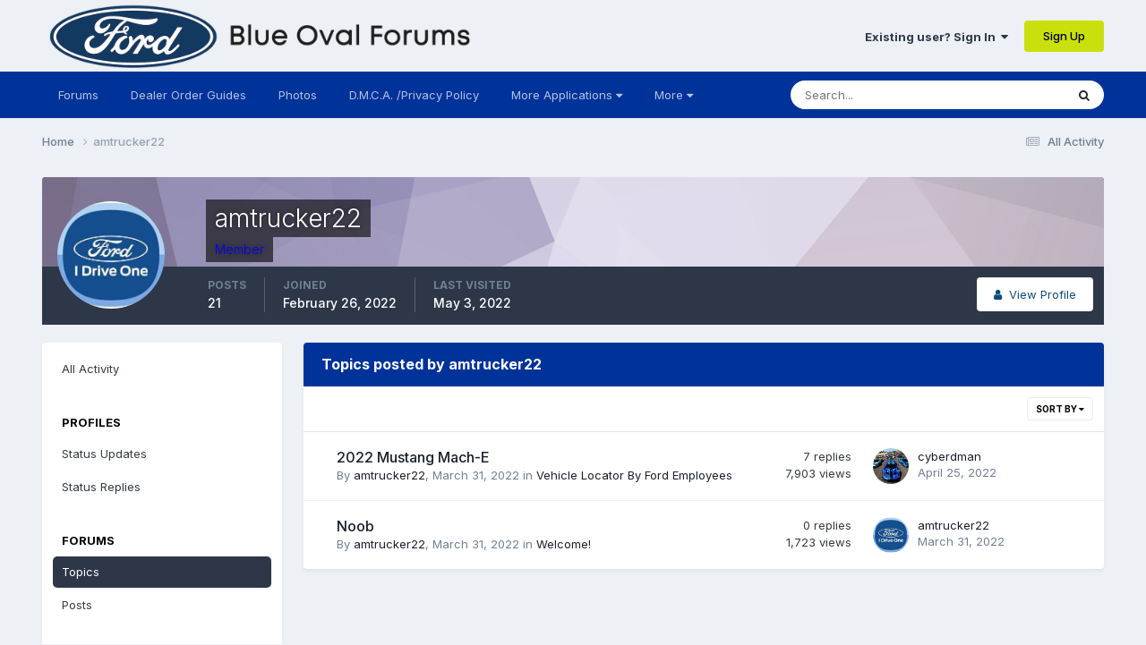

--- FILE ---
content_type: text/html;charset=UTF-8
request_url: https://blueovalforums.com/forums/index.php?/profile/68698-amtrucker22/content/&type=forums_topic&change_section=1
body_size: 9121
content:
<!DOCTYPE html>
<html lang="en-US" dir="ltr">
	<head>
		<meta charset="utf-8">
        
		<title>amtrucker22's Content - Blue Oval Forums</title>
		
			<script type="text/javascript">

  var _gaq = _gaq || [];
  _gaq.push(['_setAccount', 'UA-37324358-1']);
  _gaq.push(['_trackPageview']);

  (function() {
    var ga = document.createElement('script'); ga.type = 'text/javascript'; ga.async = true;
    ga.src = ('https:' == document.location.protocol ? 'https://ssl' : 'http://www') + '.google-analytics.com/ga.js';
    var s = document.getElementsByTagName('script')[0]; s.parentNode.insertBefore(ga, s);
  })();

</script>
		
		
		
		

	<meta name="viewport" content="width=device-width, initial-scale=1">


	
	


	<meta name="twitter:card" content="summary" />



	
		
			
				<meta property="og:site_name" content="Blue Oval Forums">
			
		
	

	
		
			
				<meta property="og:locale" content="en_US">
			
		
	


	
		<link rel="canonical" href="https://blueovalforums.com/forums/index.php?/profile/68698-amtrucker22/content/&amp;type=forums_topic" />
	





<link rel="manifest" href="https://blueovalforums.com/forums/index.php?/manifest.webmanifest/">
<meta name="msapplication-config" content="https://blueovalforums.com/forums/index.php?/browserconfig.xml/">
<meta name="msapplication-starturl" content="/">
<meta name="application-name" content="Blue Oval Forums">
<meta name="apple-mobile-web-app-title" content="Blue Oval Forums">

	<meta name="theme-color" content="#edf0f4">










<link rel="preload" href="//blueovalforums.com/forums/applications/core/interface/font/fontawesome-webfont.woff2?v=4.7.0" as="font" crossorigin="anonymous">
		


	<link rel="preconnect" href="https://fonts.googleapis.com">
	<link rel="preconnect" href="https://fonts.gstatic.com" crossorigin>
	
		<link href="https://fonts.googleapis.com/css2?family=Inter:wght@300;400;500;600;700&display=swap" rel="stylesheet">
	



	<link rel='stylesheet' href='https://blueovalforums.com/forums/uploads/css_built_1/341e4a57816af3ba440d891ca87450ff_framework.css?v=8d1c08d5fd1767887943' media='all'>

	<link rel='stylesheet' href='https://blueovalforums.com/forums/uploads/css_built_1/05e81b71abe4f22d6eb8d1a929494829_responsive.css?v=8d1c08d5fd1767887943' media='all'>

	<link rel='stylesheet' href='https://blueovalforums.com/forums/uploads/css_built_1/90eb5adf50a8c640f633d47fd7eb1778_core.css?v=8d1c08d5fd1767887943' media='all'>

	<link rel='stylesheet' href='https://blueovalforums.com/forums/uploads/css_built_1/5a0da001ccc2200dc5625c3f3934497d_core_responsive.css?v=8d1c08d5fd1767887943' media='all'>

	<link rel='stylesheet' href='https://blueovalforums.com/forums/uploads/css_built_1/ffdbd8340d5c38a97b780eeb2549bc3f_profiles.css?v=8d1c08d5fd1767887943' media='all'>

	<link rel='stylesheet' href='https://blueovalforums.com/forums/uploads/css_built_1/f2ef08fd7eaff94a9763df0d2e2aaa1f_streams.css?v=8d1c08d5fd1767887943' media='all'>

	<link rel='stylesheet' href='https://blueovalforums.com/forums/uploads/css_built_1/9be4fe0d9dd3ee2160f368f53374cd3f_leaderboard.css?v=8d1c08d5fd1767887943' media='all'>

	<link rel='stylesheet' href='https://blueovalforums.com/forums/uploads/css_built_1/125515e1b6f230e3adf3a20c594b0cea_profiles_responsive.css?v=8d1c08d5fd1767887943' media='all'>

	<link rel='stylesheet' href='https://blueovalforums.com/forums/uploads/css_built_1/85f08a814a02aa8260eec3eab0e3ca47_profile.css?v=8d1c08d5fd1767887943' media='all'>

	<link rel='stylesheet' href='https://blueovalforums.com/forums/uploads/css_built_1/62e269ced0fdab7e30e026f1d30ae516_forums.css?v=8d1c08d5fd1767887943' media='all'>

	<link rel='stylesheet' href='https://blueovalforums.com/forums/uploads/css_built_1/76e62c573090645fb99a15a363d8620e_forums_responsive.css?v=8d1c08d5fd1767887943' media='all'>





<link rel='stylesheet' href='https://blueovalforums.com/forums/uploads/css_built_1/258adbb6e4f3e83cd3b355f84e3fa002_custom.css?v=8d1c08d5fd1767887943' media='all'>




		
		

	
	<link rel='shortcut icon' href='https://blueovalforums.com/forums/uploads/monthly_2024_03/favicon.ico' type="image/x-icon">

	</head>
	<body class="ipsApp ipsApp_front ipsJS_none ipsClearfix" data-controller="core.front.core.app"  data-message=""  data-pageapp="core" data-pagelocation="front" data-pagemodule="members" data-pagecontroller="profile" data-pageid="68698"   >
		
        

        

		<a href="#ipsLayout_mainArea" class="ipsHide" title="Go to main content on this page" accesskey="m">Jump to content</a>
		





		<div id="ipsLayout_header" class="ipsClearfix">
			<header>
				<div class="ipsLayout_container">
					


<a href='https://blueovalforums.com/forums/' id='elLogo' accesskey='1'><img src="https://blueovalforums.com/forums/uploads/monthly_2026_01/HeaderLogoBOF200PX.png.0387e3d9fe53a0fb0168cbfd580cc976.png" alt='Blue Oval Forums'></a>

					
						

	<ul id="elUserNav" class="ipsList_inline cSignedOut ipsResponsive_showDesktop">
		
        
		
        
        
            
            
	


	<li class='cUserNav_icon ipsHide' id='elCart_container'></li>
	<li class='elUserNav_sep ipsHide' id='elCart_sep'></li>

<li id="elSignInLink">
                <a href="https://blueovalforums.com/forums/index.php?/login/" data-ipsmenu-closeonclick="false" data-ipsmenu id="elUserSignIn">
                    Existing user? Sign In  <i class="fa fa-caret-down"></i>
                </a>
                
<div id='elUserSignIn_menu' class='ipsMenu ipsMenu_auto ipsHide'>
	<form accept-charset='utf-8' method='post' action='https://blueovalforums.com/forums/index.php?/login/'>
		<input type="hidden" name="csrfKey" value="d459a660644425e2faa18e7426debd0e">
		<input type="hidden" name="ref" value="aHR0cHM6Ly9ibHVlb3ZhbGZvcnVtcy5jb20vZm9ydW1zL2luZGV4LnBocD8vcHJvZmlsZS82ODY5OC1hbXRydWNrZXIyMi9jb250ZW50LyZ0eXBlPWZvcnVtc190b3BpYyZjaGFuZ2Vfc2VjdGlvbj0x">
		<div data-role="loginForm">
			
			
			
				
<div class="ipsPad ipsForm ipsForm_vertical">
	<h4 class="ipsType_sectionHead">Sign In</h4>
	<br><br>
	<ul class='ipsList_reset'>
		<li class="ipsFieldRow ipsFieldRow_noLabel ipsFieldRow_fullWidth">
			
			
				<input type="text" placeholder="Display Name" name="auth" autocomplete="username">
			
		</li>
		<li class="ipsFieldRow ipsFieldRow_noLabel ipsFieldRow_fullWidth">
			<input type="password" placeholder="Password" name="password" autocomplete="current-password">
		</li>
		<li class="ipsFieldRow ipsFieldRow_checkbox ipsClearfix">
			<span class="ipsCustomInput">
				<input type="checkbox" name="remember_me" id="remember_me_checkbox" value="1" checked aria-checked="true">
				<span></span>
			</span>
			<div class="ipsFieldRow_content">
				<label class="ipsFieldRow_label" for="remember_me_checkbox">Remember me</label>
				<span class="ipsFieldRow_desc">Not recommended on shared computers</span>
			</div>
		</li>
		<li class="ipsFieldRow ipsFieldRow_fullWidth">
			<button type="submit" name="_processLogin" value="usernamepassword" class="ipsButton ipsButton_primary ipsButton_small" id="elSignIn_submit">Sign In</button>
			
				<p class="ipsType_right ipsType_small">
					
						<a href='https://blueovalforums.com/forums/index.php?/lostpassword/' >
					
					Forgot your password?</a>
				</p>
			
		</li>
	</ul>
</div>
			
		</div>
	</form>
</div>
            </li>
            
        
		
			<li>
				
					<a href="https://blueovalforums.com/forums/index.php?/register/"  id="elRegisterButton" class="ipsButton ipsButton_normal ipsButton_primary">Sign Up</a>
				
			</li>
		
	</ul>

						
<ul class='ipsMobileHamburger ipsList_reset ipsResponsive_hideDesktop'>
	<li data-ipsDrawer data-ipsDrawer-drawerElem='#elMobileDrawer'>
		<a href='#' >
			
			
				
			
			
			
			<i class='fa fa-navicon'></i>
		</a>
	</li>
</ul>
					
				</div>
			</header>
			

	<nav data-controller='core.front.core.navBar' class='ipsNavBar_noSubBars ipsResponsive_showDesktop'>
		<div class='ipsNavBar_primary ipsLayout_container ipsNavBar_noSubBars'>
			<ul data-role="primaryNavBar" class='ipsClearfix'>
				


	
		
		
		<li  id='elNavSecondary_10' data-role="navBarItem" data-navApp="forums" data-navExt="Forums">
			
			
				<a href="https://blueovalforums.com/forums/index.php"  data-navItem-id="10" >
					Forums<span class='ipsNavBar_active__identifier'></span>
				</a>
			
			
		</li>
	
	

	
		
		
		<li  id='elNavSecondary_54' data-role="navBarItem" data-navApp="core" data-navExt="CustomItem">
			
			
				<a href="https://blueovalforums.com/forums/index.php?/files/categories/"  data-navItem-id="54" >
					Dealer Order Guides<span class='ipsNavBar_active__identifier'></span>
				</a>
			
			
		</li>
	
	

	
		
		
		<li  id='elNavSecondary_75' data-role="navBarItem" data-navApp="core" data-navExt="CustomItem">
			
			
				<a href="https://blueovalforums.com/forums/index.php?/gallery/"  data-navItem-id="75" >
					Photos<span class='ipsNavBar_active__identifier'></span>
				</a>
			
			
		</li>
	
	

	
		
		
		<li  id='elNavSecondary_55' data-role="navBarItem" data-navApp="core" data-navExt="CustomItem">
			
			
				<a href="https://blueovalforums.com/forums/index.php?/terms/"  data-navItem-id="55" >
					D.M.C.A. /Privacy Policy<span class='ipsNavBar_active__identifier'></span>
				</a>
			
			
		</li>
	
	

	
		
		
		<li  id='elNavSecondary_24' data-role="navBarItem" data-navApp="core" data-navExt="Menu">
			
			
				<a href="#" id="elNavigation_24" data-ipsMenu data-ipsMenu-appendTo='#elNavSecondary_24' data-ipsMenu-activeClass='ipsNavActive_menu' data-navItem-id="24" >
					More Applications <i class="fa fa-caret-down"></i><span class='ipsNavBar_active__identifier'></span>
				</a>
				<ul id="elNavigation_24_menu" class="ipsMenu ipsMenu_auto ipsHide">
					

	
		
			<li class='ipsMenu_item' >
				<a href='https://blueovalforums.com/forums/index.php?/contact/' >
					Contact Us
				</a>
			</li>
		
	

	
		
			<li class='ipsMenu_item' >
				<a href='https://blueovalforums.com/forums/index.php?/topic/64317-dmca-digital-millennium-copyright-act-notice/' >
					D.M.C.A. Notice
				</a>
			</li>
		
	

	
		
			<li class='ipsMenu_item' >
				<a href='https://blueovalforums.com/forums/index.php?/gallery/' >
					Gallery
				</a>
			</li>
		
	

	

	
		
			<li class='ipsMenu_item' >
				<a href='https://blueovalforums.com/forums/index.php?/leaderboard/' >
					Leaderboard
				</a>
			</li>
		
	

	
		
			<li class='ipsMenu_item' >
				<a href='https://blueovalforums.com/forums/index.php?/online/' >
					Online Users
				</a>
			</li>
		
	

	
		
			<li class='ipsMenu_item' >
				<a href='https://blueovalforums.com/forums/index.php?/files/categories/' >
					Product Order Guides
				</a>
			</li>
		
	

	
		
			<li class='ipsMenu_item' >
				<a href='https://blueovalforums.com/forums/index.php?/staff/' >
					Staff
				</a>
			</li>
		
	

				</ul>
			
			
		</li>
	
	

	
	

	
		
		
		<li  id='elNavSecondary_74' data-role="navBarItem" data-navApp="core" data-navExt="AllActivity">
			
			
				<a href="https://blueovalforums.com/forums/index.php?/discover/"  data-navItem-id="74" >
					All Activity<span class='ipsNavBar_active__identifier'></span>
				</a>
			
			
		</li>
	
	

				<li class='ipsHide' id='elNavigationMore' data-role='navMore'>
					<a href='#' data-ipsMenu data-ipsMenu-appendTo='#elNavigationMore' id='elNavigationMore_dropdown'>More</a>
					<ul class='ipsNavBar_secondary ipsHide' data-role='secondaryNavBar'>
						<li class='ipsHide' id='elNavigationMore_more' data-role='navMore'>
							<a href='#' data-ipsMenu data-ipsMenu-appendTo='#elNavigationMore_more' id='elNavigationMore_more_dropdown'>More <i class='fa fa-caret-down'></i></a>
							<ul class='ipsHide ipsMenu ipsMenu_auto' id='elNavigationMore_more_dropdown_menu' data-role='moreDropdown'></ul>
						</li>
					</ul>
				</li>
			</ul>
			

	<div id="elSearchWrapper">
		<div id='elSearch' data-controller="core.front.core.quickSearch">
			<form accept-charset='utf-8' action='//blueovalforums.com/forums/index.php?/search/&amp;do=quicksearch' method='post'>
                <input type='search' id='elSearchField' placeholder='Search...' name='q' autocomplete='off' aria-label='Search'>
                <details class='cSearchFilter'>
                    <summary class='cSearchFilter__text'></summary>
                    <ul class='cSearchFilter__menu'>
                        
                        <li><label><input type="radio" name="type" value="all" ><span class='cSearchFilter__menuText'>Everywhere</span></label></li>
                        
                        
                            <li><label><input type="radio" name="type" value="core_statuses_status" checked><span class='cSearchFilter__menuText'>Status Updates</span></label></li>
                        
                            <li><label><input type="radio" name="type" value="forums_topic"><span class='cSearchFilter__menuText'>Topics</span></label></li>
                        
                            <li><label><input type="radio" name="type" value="gallery_image"><span class='cSearchFilter__menuText'>Images</span></label></li>
                        
                            <li><label><input type="radio" name="type" value="gallery_album_item"><span class='cSearchFilter__menuText'>Albums</span></label></li>
                        
                            <li><label><input type="radio" name="type" value="downloads_file"><span class='cSearchFilter__menuText'>Files</span></label></li>
                        
                            <li><label><input type="radio" name="type" value="nexus_package_item"><span class='cSearchFilter__menuText'>Products</span></label></li>
                        
                            <li><label><input type="radio" name="type" value="core_members"><span class='cSearchFilter__menuText'>Members</span></label></li>
                        
                    </ul>
                </details>
				<button class='cSearchSubmit' type="submit" aria-label='Search'><i class="fa fa-search"></i></button>
			</form>
		</div>
	</div>

		</div>
	</nav>

			
<ul id='elMobileNav' class='ipsResponsive_hideDesktop' data-controller='core.front.core.mobileNav'>
	
		
			<li id='elMobileBreadcrumb'>
				<a href='https://blueovalforums.com/forums/'>
					<span>Home</span>
				</a>
			</li>
		
	
	
	
	<li >
		<a data-action="defaultStream" href='https://blueovalforums.com/forums/index.php?/discover/'><i class="fa fa-newspaper-o" aria-hidden="true"></i></a>
	</li>

	

	
		<li class='ipsJS_show'>
			<a href='https://blueovalforums.com/forums/index.php?/search/'><i class='fa fa-search'></i></a>
		</li>
	
</ul>
		</div>
		<main id="ipsLayout_body" class="ipsLayout_container">
			<div id="ipsLayout_contentArea">
				<div id="ipsLayout_contentWrapper">
					
<nav class='ipsBreadcrumb ipsBreadcrumb_top ipsFaded_withHover'>
	

	<ul class='ipsList_inline ipsPos_right'>
		
		<li >
			<a data-action="defaultStream" class='ipsType_light '  href='https://blueovalforums.com/forums/index.php?/discover/'><i class="fa fa-newspaper-o" aria-hidden="true"></i> <span>All Activity</span></a>
		</li>
		
	</ul>

	<ul data-role="breadcrumbList">
		<li>
			<a title="Home" href='https://blueovalforums.com/forums/'>
				<span>Home <i class='fa fa-angle-right'></i></span>
			</a>
		</li>
		
		
			<li>
				
					<a href='https://blueovalforums.com/forums/index.php?/profile/68698-amtrucker22/'>
						<span>amtrucker22 </span>
					</a>
				
			</li>
		
	</ul>
</nav>
					
					<div id="ipsLayout_mainArea">
						
						
						
						

	




						


<div data-controller='core.front.profile.main' id='elProfileUserContent'>
	

<header data-role="profileHeader">
    <div class='ipsPageHead_special cProfileHeaderMinimal' id='elProfileHeader' data-controller='core.global.core.coverPhoto' data-url="https://blueovalforums.com/forums/index.php?/profile/68698-amtrucker22/&amp;csrfKey=d459a660644425e2faa18e7426debd0e" data-coverOffset='0'>
        
        <div class='ipsCoverPhoto_container' style="background-color: hsl(264, 100%, 80% )">
            <img src='https://blueovalforums.com/forums/uploads/set_resources_1/84c1e40ea0e759e3f1505eb1788ddf3c_pattern.png' class='ipsCoverPhoto_photo' data-action="toggleCoverPhoto" alt=''>
        </div>
        
        
        <div class='ipsColumns ipsColumns_collapsePhone' data-hideOnCoverEdit>
            <div class='ipsColumn ipsColumn_fixed ipsColumn_narrow ipsPos_center' id='elProfilePhoto'>
                
                <span class='ipsUserPhoto ipsUserPhoto_xlarge'>
						<img src='https://blueovalforums.com/forums/uploads/set_resources_1/FordIDriveOne.jpg.e0b356ca6d0e3f47524e85c2eb7755a3.jpg' alt=''>
					</span>
                
                
            </div>
            <div class='ipsColumn ipsColumn_fluid'>
                <div class='ipsPos_left ipsPad cProfileHeader_name ipsType_normal'>
                    <h1 class='ipsType_reset ipsPageHead_barText'>
                        amtrucker22

                        
                        
                    </h1>
                    <span>
						<span class='ipsPageHead_barText'><span style='color:blue'>Member</span></span>
					</span>
                </div>
                
                <ul class='ipsList_inline ipsPad ipsResponsive_hidePhone ipsResponsive_block ipsPos_left'>
                    
                    <li>

<div data-followApp='core' data-followArea='member' data-followID='68698'  data-controller='core.front.core.followButton'>
	
		

	
</div></li>
                    
                    
                </ul>
                
            </div>
        </div>
    </div>

    <div class='ipsGrid ipsAreaBackground ipsPad ipsResponsive_showPhone ipsResponsive_block'>
        
        
        

        
        
        <div data-role='switchView' class='ipsGrid_span12'>
            <div data-action="goToProfile" data-type='phone' class=''>
                <a href='https://blueovalforums.com/forums/index.php?/profile/68698-amtrucker22/' class='ipsButton ipsButton_veryLight ipsButton_small ipsButton_fullWidth' title="amtrucker22's Profile"><i class='fa fa-user'></i></a>
            </div>
            <div data-action="browseContent" data-type='phone' class='ipsHide'>
                <a href="https://blueovalforums.com/forums/index.php?/profile/68698-amtrucker22/content/" rel="nofollow" class='ipsButton ipsButton_veryLight ipsButton_small ipsButton_fullWidth'  title="amtrucker22's Content"><i class='fa fa-newspaper-o'></i></a>
            </div>
        </div>
    </div>

    <div id='elProfileStats' class='ipsClearfix sm:ipsPadding ipsResponsive_pull'>
        <div data-role='switchView' class='ipsResponsive_hidePhone ipsPos_right'>
            <a href='https://blueovalforums.com/forums/index.php?/profile/68698-amtrucker22/' class='ipsButton ipsButton_veryLight ipsButton_small ipsPos_right ' data-action="goToProfile" data-type='full' title="amtrucker22's Profile"><i class='fa fa-user'></i> <span class='ipsResponsive_showDesktop ipsResponsive_inline'>&nbsp;View Profile</span></a>
            <a href="https://blueovalforums.com/forums/index.php?/profile/68698-amtrucker22/content/" rel="nofollow" class='ipsButton ipsButton_veryLight ipsButton_small ipsPos_right ipsHide' data-action="browseContent" data-type='full' title="amtrucker22's Content"><i class='fa fa-newspaper-o'></i> <span class='ipsResponsive_showDesktop ipsResponsive_inline'>&nbsp;See their activity</span></a>
        </div>
        <ul class='ipsList_reset ipsFlex ipsFlex-ai:center ipsFlex-fw:wrap ipsPos_left ipsResponsive_noFloat'>
            <li>
                <h4 class='ipsType_minorHeading'>Posts</h4>
                21
            </li>
            <li>
                <h4 class='ipsType_minorHeading'>Joined</h4>
                <time datetime='2022-02-26T00:39:00Z' title='02/26/2022 12:39  AM' data-short='3 yr'>February 26, 2022</time>
            </li>
            
            <li>
                <h4 class='ipsType_minorHeading'>Last visited</h4>
                <span>
					
                    <time datetime='2022-05-03T18:21:58Z' title='05/03/2022 06:21  PM' data-short='3 yr'>May 3, 2022</time>
				</span>
            </li>
            
            
        </ul>
    </div>
</header>
	<div data-role="profileContent" class='ipsSpacer_top'>

		<div class="ipsColumns ipsColumns_collapsePhone">
			<div class="ipsColumn ipsColumn_wide">
				<div class='ipsPadding:half ipsBox'>
					<div class="ipsSideMenu" data-ipsTabBar data-ipsTabBar-contentArea='#elUserContent' data-ipsTabBar-itemselector=".ipsSideMenu_item" data-ipsTabBar-activeClass="ipsSideMenu_itemActive" data-ipsSideMenu>
						<h3 class="ipsSideMenu_mainTitle ipsAreaBackground_light ipsType_medium">
							<a href="#user_content" class="ipsPad_double" data-action="openSideMenu"><i class="fa fa-bars"></i> &nbsp;Content Type&nbsp;<i class="fa fa-caret-down"></i></a>
						</h3>
						<div>
							<ul class="ipsSideMenu_list">
								<li><a href="https://blueovalforums.com/forums/index.php?/profile/68698-amtrucker22/content/&amp;change_section=1" class="ipsSideMenu_item ">All Activity</a></li>
							</ul>
							
								<h4 class='ipsSideMenu_subTitle'>Profiles</h4>
								<ul class="ipsSideMenu_list">
									
										<li><a href="https://blueovalforums.com/forums/index.php?/profile/68698-amtrucker22/content/&amp;type=core_statuses_status&amp;change_section=1" class="ipsSideMenu_item ">Status Updates</a></li>
									
										<li><a href="https://blueovalforums.com/forums/index.php?/profile/68698-amtrucker22/content/&amp;type=core_statuses_reply&amp;change_section=1" class="ipsSideMenu_item ">Status Replies</a></li>
									
								</ul>
							
								<h4 class='ipsSideMenu_subTitle'>Forums</h4>
								<ul class="ipsSideMenu_list">
									
										<li><a href="https://blueovalforums.com/forums/index.php?/profile/68698-amtrucker22/content/&amp;type=forums_topic&amp;change_section=1" class="ipsSideMenu_item ipsSideMenu_itemActive">Topics</a></li>
									
										<li><a href="https://blueovalforums.com/forums/index.php?/profile/68698-amtrucker22/content/&amp;type=forums_topic_post&amp;change_section=1" class="ipsSideMenu_item ">Posts</a></li>
									
								</ul>
							
								<h4 class='ipsSideMenu_subTitle'>Gallery</h4>
								<ul class="ipsSideMenu_list">
									
										<li><a href="https://blueovalforums.com/forums/index.php?/profile/68698-amtrucker22/content/&amp;type=gallery_image&amp;change_section=1" class="ipsSideMenu_item ">Images</a></li>
									
										<li><a href="https://blueovalforums.com/forums/index.php?/profile/68698-amtrucker22/content/&amp;type=gallery_image_comment&amp;change_section=1" class="ipsSideMenu_item ">Image Comments</a></li>
									
										<li><a href="https://blueovalforums.com/forums/index.php?/profile/68698-amtrucker22/content/&amp;type=gallery_album_item&amp;change_section=1" class="ipsSideMenu_item ">Albums</a></li>
									
										<li><a href="https://blueovalforums.com/forums/index.php?/profile/68698-amtrucker22/content/&amp;type=gallery_album_comment&amp;change_section=1" class="ipsSideMenu_item ">Album Comments</a></li>
									
								</ul>
							
								<h4 class='ipsSideMenu_subTitle'>Downloads</h4>
								<ul class="ipsSideMenu_list">
									
										<li><a href="https://blueovalforums.com/forums/index.php?/profile/68698-amtrucker22/content/&amp;type=downloads_file&amp;change_section=1" class="ipsSideMenu_item ">Files</a></li>
									
										<li><a href="https://blueovalforums.com/forums/index.php?/profile/68698-amtrucker22/content/&amp;type=downloads_file_comment&amp;change_section=1" class="ipsSideMenu_item ">File Comments</a></li>
									
										<li><a href="https://blueovalforums.com/forums/index.php?/profile/68698-amtrucker22/content/&amp;type=downloads_file_review&amp;change_section=1" class="ipsSideMenu_item ">File Reviews</a></li>
									
								</ul>
							
								<h4 class='ipsSideMenu_subTitle'>Store</h4>
								<ul class="ipsSideMenu_list">
									
										<li><a href="https://blueovalforums.com/forums/index.php?/profile/68698-amtrucker22/content/&amp;type=nexus_package_review&amp;change_section=1" class="ipsSideMenu_item ">Product Reviews</a></li>
									
								</ul>
							
						</div>			
					</div>
				</div>
			</div>
			<div class="ipsColumn ipsColumn_fluid" id='elUserContent'>
				
<div class='ipsBox'>
	<h2 class='ipsType_sectionTitle ipsType_reset'>Topics posted by amtrucker22</h2>
	
<div data-baseurl='https://blueovalforums.com/forums/index.php?/profile/68698-amtrucker22/content/&amp;type=forums_topic' data-resort='listResort' data-controller='core.global.core.table'   data-tableID='ea0c39eedc6d2c04437b28e4ff241308'>
	

	
	<div class="ipsButtonBar ipsPad_half ipsClearfix ipsClear">
		

		<ul class="ipsButtonRow ipsPos_right ipsClearfix">
			
				<li>
					
					<a href="#elSortByMenu_menu" id="elSortByMenu_e7fce84042a7eec5b998eb2831f44dd9" data-role="sortButton" data-ipsMenu data-ipsMenu-activeClass="ipsButtonRow_active" data-ipsMenu-selectable="radio">Sort By <i class="fa fa-caret-down"></i></a>
					<ul class="ipsMenu ipsMenu_auto ipsMenu_withStem ipsMenu_selectable ipsHide" id="elSortByMenu_e7fce84042a7eec5b998eb2831f44dd9_menu">
							
							
								<li class="ipsMenu_item ipsMenu_itemChecked" data-ipsMenuValue="last_post" data-sortDirection='desc'><a href="https://blueovalforums.com/forums/index.php?/profile/68698-amtrucker22/content/&amp;type=forums_topic&amp;sortby=last_post&amp;sortdirection=desc" rel="nofollow">Recently Updated</a></li>
							
								<li class="ipsMenu_item " data-ipsMenuValue="title" data-sortDirection='asc'><a href="https://blueovalforums.com/forums/index.php?/profile/68698-amtrucker22/content/&amp;type=forums_topic&amp;sortby=title&amp;sortdirection=asc" rel="nofollow">Title</a></li>
							
								<li class="ipsMenu_item " data-ipsMenuValue="start_date" data-sortDirection='desc'><a href="https://blueovalforums.com/forums/index.php?/profile/68698-amtrucker22/content/&amp;type=forums_topic&amp;sortby=start_date&amp;sortdirection=desc" rel="nofollow">Start Date</a></li>
							
								<li class="ipsMenu_item " data-ipsMenuValue="posts" data-sortDirection='desc'><a href="https://blueovalforums.com/forums/index.php?/profile/68698-amtrucker22/content/&amp;type=forums_topic&amp;sortby=posts&amp;sortdirection=desc" rel="nofollow">Most Commented</a></li>
							
								<li class="ipsMenu_item " data-ipsMenuValue="views" data-sortDirection='desc'><a href="https://blueovalforums.com/forums/index.php?/profile/68698-amtrucker22/content/&amp;type=forums_topic&amp;sortby=views&amp;sortdirection=desc" rel="nofollow">Most Viewed</a></li>
							
						
					</ul>
					
				</li>
			
			
		</ul>

		<div data-role="tablePagination" class='ipsHide'>
			


		</div>
	</div>
	

	
		
			<ol class='ipsDataList ipsClear cProfileContent ' id='elTable_e7fce84042a7eec5b998eb2831f44dd9' data-role="tableRows">
				

	
		


<li class="ipsDataItem ipsDataItem_responsivePhoto   ">
	
		
			
				<div class='ipsDataItem_icon ipsPos_top'>&nbsp;</div>
			
		
	
	<div class='ipsDataItem_main'>
		<h4 class='ipsDataItem_title ipsContained_container'>
			
			
			
			<span class='ipsType_break ipsContained'>
				<a href='https://blueovalforums.com/forums/index.php?/topic/73700-2022-mustang-mach-e/' data-ipsHover data-ipsHover-target='https://blueovalforums.com/forums/index.php?/topic/73700-2022-mustang-mach-e/&amp;preview=1' data-ipsHover-timeout='1.5' >
					
					2022 Mustang Mach-E
				</a>
			</span>
			
		</h4>
		
		<p class='ipsType_reset ipsType_medium ipsType_light'>
			By 


<a href='https://blueovalforums.com/forums/index.php?/profile/68698-amtrucker22/' rel="nofollow" data-ipsHover data-ipsHover-width='370' data-ipsHover-target='https://blueovalforums.com/forums/index.php?/profile/68698-amtrucker22/&amp;do=hovercard&amp;referrer=https%253A%252F%252Fblueovalforums.com%252Fforums%252Findex.php%253F%252Fprofile%252F68698-amtrucker22%252Fcontent%252F%2526type%253Dforums_topic%2526change_section%253D1' title="Go to amtrucker22's profile" class="ipsType_break">amtrucker22</a>,  <time datetime='2022-03-31T20:43:21Z' title='03/31/2022 08:43  PM' data-short='3 yr'>March 31, 2022</time>
			
				in <a href="https://blueovalforums.com/forums/index.php?/forum/80-vehicle-locator-by-ford-employees/">Vehicle Locator By Ford Employees</a>
			
		</p>
		<ul class='ipsList_inline ipsClearfix ipsType_light'>
			
		</ul>
		
	</div>
	<ul class='ipsDataItem_stats'>
		
			
				<li >
					<span class='ipsDataItem_stats_number'>7</span>
					<span class='ipsDataItem_stats_type'> replies</span>
				</li>
			
				<li >
					<span class='ipsDataItem_stats_number'>7,903</span>
					<span class='ipsDataItem_stats_type'> views</span>
				</li>
			
		
	</ul>
	<ul class='ipsDataItem_lastPoster ipsDataItem_withPhoto'>
		<li>
			
				


	<a href="https://blueovalforums.com/forums/index.php?/profile/36086-cyberdman/" rel="nofollow" data-ipsHover data-ipsHover-width="370" data-ipsHover-target="https://blueovalforums.com/forums/index.php?/profile/36086-cyberdman/&amp;do=hovercard" class="ipsUserPhoto ipsUserPhoto_tiny" title="Go to cyberdman's profile">
		<img src='https://blueovalforums.com/forums/uploads/monthly_2021_09/GTs.thumb.jpg.58b212499890cfc8f3e1a4d1574f63aa.jpg' alt='cyberdman' loading="lazy">
	</a>

			
		</li>
		<li>
			
				


<a href='https://blueovalforums.com/forums/index.php?/profile/36086-cyberdman/' rel="nofollow" data-ipsHover data-ipsHover-width='370' data-ipsHover-target='https://blueovalforums.com/forums/index.php?/profile/36086-cyberdman/&amp;do=hovercard&amp;referrer=https%253A%252F%252Fblueovalforums.com%252Fforums%252Findex.php%253F%252Fprofile%252F68698-amtrucker22%252Fcontent%252F%2526type%253Dforums_topic%2526change_section%253D1' title="Go to cyberdman's profile" class="ipsType_break">cyberdman</a>
			
		</li>
		<li class="ipsType_light">
			<a href='https://blueovalforums.com/forums/index.php?/topic/73700-2022-mustang-mach-e/' title='Go to last post' class='ipsType_blendLinks'>
				<time datetime='2022-04-25T16:48:24Z' title='04/25/2022 04:48  PM' data-short='3 yr'>April 25, 2022</time>
			</a>
		</li>
	</ul>
	
</li>
	
		


<li class="ipsDataItem ipsDataItem_responsivePhoto   ">
	
		
			
				<div class='ipsDataItem_icon ipsPos_top'>&nbsp;</div>
			
		
	
	<div class='ipsDataItem_main'>
		<h4 class='ipsDataItem_title ipsContained_container'>
			
			
			
			<span class='ipsType_break ipsContained'>
				<a href='https://blueovalforums.com/forums/index.php?/topic/73691-noob/' data-ipsHover data-ipsHover-target='https://blueovalforums.com/forums/index.php?/topic/73691-noob/&amp;preview=1' data-ipsHover-timeout='1.5' >
					
					Noob
				</a>
			</span>
			
		</h4>
		
		<p class='ipsType_reset ipsType_medium ipsType_light'>
			By 


<a href='https://blueovalforums.com/forums/index.php?/profile/68698-amtrucker22/' rel="nofollow" data-ipsHover data-ipsHover-width='370' data-ipsHover-target='https://blueovalforums.com/forums/index.php?/profile/68698-amtrucker22/&amp;do=hovercard&amp;referrer=https%253A%252F%252Fblueovalforums.com%252Fforums%252Findex.php%253F%252Fprofile%252F68698-amtrucker22%252Fcontent%252F%2526type%253Dforums_topic%2526change_section%253D1' title="Go to amtrucker22's profile" class="ipsType_break">amtrucker22</a>,  <time datetime='2022-03-31T03:26:10Z' title='03/31/2022 03:26  AM' data-short='3 yr'>March 31, 2022</time>
			
				in <a href="https://blueovalforums.com/forums/index.php?/forum/106-welcome/">Welcome!</a>
			
		</p>
		<ul class='ipsList_inline ipsClearfix ipsType_light'>
			
		</ul>
		
	</div>
	<ul class='ipsDataItem_stats'>
		
			
				<li >
					<span class='ipsDataItem_stats_number'>0</span>
					<span class='ipsDataItem_stats_type'> replies</span>
				</li>
			
				<li >
					<span class='ipsDataItem_stats_number'>1,723</span>
					<span class='ipsDataItem_stats_type'> views</span>
				</li>
			
		
	</ul>
	<ul class='ipsDataItem_lastPoster ipsDataItem_withPhoto'>
		<li>
			
				


	<a href="https://blueovalforums.com/forums/index.php?/profile/68698-amtrucker22/" rel="nofollow" data-ipsHover data-ipsHover-width="370" data-ipsHover-target="https://blueovalforums.com/forums/index.php?/profile/68698-amtrucker22/&amp;do=hovercard" class="ipsUserPhoto ipsUserPhoto_tiny" title="Go to amtrucker22's profile">
		<img src='https://blueovalforums.com/forums/uploads/set_resources_1/FordIDriveOne.jpg.e0b356ca6d0e3f47524e85c2eb7755a3.jpg' alt='amtrucker22' loading="lazy">
	</a>

			
		</li>
		<li>
			
				


<a href='https://blueovalforums.com/forums/index.php?/profile/68698-amtrucker22/' rel="nofollow" data-ipsHover data-ipsHover-width='370' data-ipsHover-target='https://blueovalforums.com/forums/index.php?/profile/68698-amtrucker22/&amp;do=hovercard&amp;referrer=https%253A%252F%252Fblueovalforums.com%252Fforums%252Findex.php%253F%252Fprofile%252F68698-amtrucker22%252Fcontent%252F%2526type%253Dforums_topic%2526change_section%253D1' title="Go to amtrucker22's profile" class="ipsType_break">amtrucker22</a>
			
		</li>
		<li class="ipsType_light">
			<a href='https://blueovalforums.com/forums/index.php?/topic/73691-noob/' title='Go to last post' class='ipsType_blendLinks'>
				<time datetime='2022-03-31T03:26:10Z' title='03/31/2022 03:26  AM' data-short='3 yr'>March 31, 2022</time>
			</a>
		</li>
	</ul>
	
</li>
	

			</ol>
		

	
	<div class="ipsButtonBar ipsPad_half ipsClearfix ipsClear ipsHide" data-role="tablePagination">
		


	</div>
</div>
</div>
			</div>
		</div>

	</div>
</div>

						


					</div>
					


					
<nav class='ipsBreadcrumb ipsBreadcrumb_bottom ipsFaded_withHover'>
	
		


	

	<ul class='ipsList_inline ipsPos_right'>
		
		<li >
			<a data-action="defaultStream" class='ipsType_light '  href='https://blueovalforums.com/forums/index.php?/discover/'><i class="fa fa-newspaper-o" aria-hidden="true"></i> <span>All Activity</span></a>
		</li>
		
	</ul>

	<ul data-role="breadcrumbList">
		<li>
			<a title="Home" href='https://blueovalforums.com/forums/'>
				<span>Home <i class='fa fa-angle-right'></i></span>
			</a>
		</li>
		
		
			<li>
				
					<a href='https://blueovalforums.com/forums/index.php?/profile/68698-amtrucker22/'>
						<span>amtrucker22 </span>
					</a>
				
			</li>
		
	</ul>
</nav>
				</div>
			</div>
			
		</main>
		<footer id="ipsLayout_footer" class="ipsClearfix">
			<div class="ipsLayout_container">
				
				


<ul class='ipsList_inline ipsType_center ipsSpacer_top' id="elFooterLinks">
	
	
	
	
	
	
	<li><a rel="nofollow" href='https://blueovalforums.com/forums/index.php?/cookies/'>Cookies</a></li>

</ul>	


<p id='elCopyright'>
	<span id='elCopyright_userLine'>Blue Oval Forums is not affiliated with, sponsored, endorsed, licensed or approved by Ford Motor Company. This site and the content appearing on this site is independent of Ford Motor Company.</span>
	<a rel='nofollow' title='Invision Community' href='https://www.invisioncommunity.com/'>Powered by Invision Community</a>
</p>
			</div>
		</footer>
		

<div id="elMobileDrawer" class="ipsDrawer ipsHide">
	<div class="ipsDrawer_menu">
		<a href="#" class="ipsDrawer_close" data-action="close"><span>×</span></a>
		<div class="ipsDrawer_content ipsFlex ipsFlex-fd:column">
<ul id="elUserNav_mobile" class="ipsList_inline signed_in ipsClearfix">
	


</ul>

			
				<div class="ipsPadding ipsBorder_bottom">
					<ul class="ipsToolList ipsToolList_vertical">
						<li>
							<a href="https://blueovalforums.com/forums/index.php?/login/" id="elSigninButton_mobile" class="ipsButton ipsButton_light ipsButton_small ipsButton_fullWidth">Existing user? Sign In</a>
						</li>
						
							<li>
								
									<a href="https://blueovalforums.com/forums/index.php?/register/"  id="elRegisterButton_mobile" class="ipsButton ipsButton_small ipsButton_fullWidth ipsButton_important">Sign Up</a>
								
							</li>
						
					</ul>
				</div>
			

			

			<ul class="ipsDrawer_list ipsFlex-flex:11">
				

				
				
				
				
					
						
						
							<li><a href="https://blueovalforums.com/forums/index.php" >Forums</a></li>
						
					
				
					
						
						
							<li><a href="https://blueovalforums.com/forums/index.php?/files/categories/" >Dealer Order Guides</a></li>
						
					
				
					
						
						
							<li><a href="https://blueovalforums.com/forums/index.php?/gallery/" >Photos</a></li>
						
					
				
					
						
						
							<li><a href="https://blueovalforums.com/forums/index.php?/terms/" >D.M.C.A. /Privacy Policy</a></li>
						
					
				
					
						
						
							<li class="ipsDrawer_itemParent">
								<h4 class="ipsDrawer_title"><a href="#">More Applications</a></h4>
								<ul class="ipsDrawer_list">
									<li data-action="back"><a href="#">Back</a></li>
									
									
													
									
									
										


	
		
			<li>
				<a href='https://blueovalforums.com/forums/index.php?/contact/' >
					Contact Us
				</a>
			</li>
		
	

	
		
			<li>
				<a href='https://blueovalforums.com/forums/index.php?/topic/64317-dmca-digital-millennium-copyright-act-notice/' >
					D.M.C.A. Notice
				</a>
			</li>
		
	

	
		
			<li>
				<a href='https://blueovalforums.com/forums/index.php?/gallery/' >
					Gallery
				</a>
			</li>
		
	

	

	
		
			<li>
				<a href='https://blueovalforums.com/forums/index.php?/leaderboard/' >
					Leaderboard
				</a>
			</li>
		
	

	
		
			<li>
				<a href='https://blueovalforums.com/forums/index.php?/online/' >
					Online Users
				</a>
			</li>
		
	

	
		
			<li>
				<a href='https://blueovalforums.com/forums/index.php?/files/categories/' >
					Product Order Guides
				</a>
			</li>
		
	

	
		
			<li>
				<a href='https://blueovalforums.com/forums/index.php?/staff/' >
					Staff
				</a>
			</li>
		
	

									
										
								</ul>
							</li>
						
					
				
					
				
					
						
						
							<li><a href="https://blueovalforums.com/forums/index.php?/discover/" >All Activity</a></li>
						
					
				
				
			</ul>

			
		</div>
	</div>
</div>

<div id="elMobileCreateMenuDrawer" class="ipsDrawer ipsHide">
	<div class="ipsDrawer_menu">
		<a href="#" class="ipsDrawer_close" data-action="close"><span>×</span></a>
		<div class="ipsDrawer_content ipsSpacer_bottom ipsPad">
			<ul class="ipsDrawer_list">
				<li class="ipsDrawer_listTitle ipsType_reset">Create New...</li>
				
			</ul>
		</div>
	</div>
</div>

		
		

	
	<script type='text/javascript'>
		var ipsDebug = false;		
	
		var CKEDITOR_BASEPATH = '//blueovalforums.com/forums/applications/core/interface/ckeditor/ckeditor/';
	
		var ipsSettings = {
			
			
			cookie_path: "/forums/",
			
			cookie_prefix: "ips4_",
			
			
			cookie_ssl: true,
			
            essential_cookies: ["oauth_authorize","member_id","login_key","clearAutosave","lastSearch","device_key","IPSSessionFront","loggedIn","noCache","hasJS","cookie_consent","cookie_consent_optional","forumpass_*","cm_reg","location","currency","guestTransactionKey"],
			upload_imgURL: "https://blueovalforums.com/forums/uploads/set_resources_1/0cb563f8144768654a2205065d13abd6_upload.png",
			message_imgURL: "https://blueovalforums.com/forums/uploads/set_resources_1/0cb563f8144768654a2205065d13abd6_message.png",
			notification_imgURL: "https://blueovalforums.com/forums/uploads/set_resources_1/0cb563f8144768654a2205065d13abd6_notification.png",
			baseURL: "//blueovalforums.com/forums/",
			jsURL: "//blueovalforums.com/forums/applications/core/interface/js/js.php",
			csrfKey: "d459a660644425e2faa18e7426debd0e",
			antiCache: "8d1c08d5fd1767887943",
			jsAntiCache: "8d1c08d5fd1756176450",
			disableNotificationSounds: true,
			useCompiledFiles: true,
			links_external: true,
			memberID: 0,
			lazyLoadEnabled: false,
			blankImg: "//blueovalforums.com/forums/applications/core/interface/js/spacer.png",
			googleAnalyticsEnabled: true,
			matomoEnabled: false,
			viewProfiles: true,
			mapProvider: 'none',
			mapApiKey: '',
			pushPublicKey: "BN4AtWplhZ2UWLksrfJd9SSIOh7FDKcU96RoxuPfhRZY7IDemLsZlgZre_k4SU9xPksDoADC3nyB3PRTDsFFvsA",
			relativeDates: true
		};
		
		
		
		
			ipsSettings['maxImageDimensions'] = {
				width: 900,
				height: 700
			};
		
		
	</script>





<script type='text/javascript' src='https://blueovalforums.com/forums/uploads/javascript_global/root_library.js?v=8d1c08d5fd1756176450' data-ips></script>


<script type='text/javascript' src='https://blueovalforums.com/forums/uploads/javascript_global/root_js_lang_1.js?v=8d1c08d5fd1756176450' data-ips></script>


<script type='text/javascript' src='https://blueovalforums.com/forums/uploads/javascript_global/root_framework.js?v=8d1c08d5fd1756176450' data-ips></script>


<script type='text/javascript' src='https://blueovalforums.com/forums/uploads/javascript_core/global_global_core.js?v=8d1c08d5fd1756176450' data-ips></script>


<script type='text/javascript' src='https://blueovalforums.com/forums/uploads/javascript_global/root_front.js?v=8d1c08d5fd1756176450' data-ips></script>


<script type='text/javascript' src='https://blueovalforums.com/forums/uploads/javascript_core/front_front_core.js?v=8d1c08d5fd1756176450' data-ips></script>


<script type='text/javascript' src='https://blueovalforums.com/forums/uploads/javascript_core/front_front_statuses.js?v=8d1c08d5fd1756176450' data-ips></script>


<script type='text/javascript' src='https://blueovalforums.com/forums/uploads/javascript_core/front_front_profile.js?v=8d1c08d5fd1756176450' data-ips></script>


<script type='text/javascript' src='https://blueovalforums.com/forums/uploads/javascript_core/front_app.js?v=8d1c08d5fd1756176450' data-ips></script>


<script type='text/javascript' src='https://blueovalforums.com/forums/uploads/javascript_global/root_map.js?v=8d1c08d5fd1756176450' data-ips></script>



	<script type='text/javascript'>
		
			ips.setSetting( 'date_format', jQuery.parseJSON('"mm\/dd\/yy"') );
		
			ips.setSetting( 'date_first_day', jQuery.parseJSON('0') );
		
			ips.setSetting( 'ipb_url_filter_option', jQuery.parseJSON('"none"') );
		
			ips.setSetting( 'url_filter_any_action', jQuery.parseJSON('"allow"') );
		
			ips.setSetting( 'bypass_profanity', jQuery.parseJSON('0') );
		
			ips.setSetting( 'emoji_style', jQuery.parseJSON('"native"') );
		
			ips.setSetting( 'emoji_shortcodes', jQuery.parseJSON('true') );
		
			ips.setSetting( 'emoji_ascii', jQuery.parseJSON('true') );
		
			ips.setSetting( 'emoji_cache', jQuery.parseJSON('1709884278') );
		
			ips.setSetting( 'image_jpg_quality', jQuery.parseJSON('85') );
		
			ips.setSetting( 'cloud2', jQuery.parseJSON('false') );
		
			ips.setSetting( 'isAnonymous', jQuery.parseJSON('false') );
		
		
        
    </script>



<script type='application/ld+json'>
{
    "@context": "http://www.schema.org",
    "publisher": "https://blueovalforums.com/forums/#organization",
    "@type": "WebSite",
    "@id": "https://blueovalforums.com/forums/#website",
    "mainEntityOfPage": "https://blueovalforums.com/forums/",
    "name": "Blue Oval Forums",
    "url": "https://blueovalforums.com/forums/",
    "potentialAction": {
        "type": "SearchAction",
        "query-input": "required name=query",
        "target": "https://blueovalforums.com/forums/index.php?/search/\u0026q={query}"
    },
    "inLanguage": [
        {
            "@type": "Language",
            "name": "English (USA)",
            "alternateName": "en-US"
        }
    ]
}	
</script>

<script type='application/ld+json'>
{
    "@context": "http://www.schema.org",
    "@type": "Organization",
    "@id": "https://blueovalforums.com/forums/#organization",
    "mainEntityOfPage": "https://blueovalforums.com/forums/",
    "name": "Blue Oval Forums",
    "url": "https://blueovalforums.com/forums/",
    "logo": {
        "@type": "ImageObject",
        "@id": "https://blueovalforums.com/forums/#logo",
        "url": "https://blueovalforums.com/forums/uploads/monthly_2026_01/HeaderLogoBOF200PX.png.0387e3d9fe53a0fb0168cbfd580cc976.png"
    }
}	
</script>

<script type='application/ld+json'>
{
    "@context": "http://schema.org",
    "@type": "BreadcrumbList",
    "itemListElement": [
        {
            "@type": "ListItem",
            "position": 1,
            "item": {
                "@id": "https://blueovalforums.com/forums/index.php?/profile/68698-amtrucker22/",
                "name": "amtrucker22"
            }
        }
    ]
}	
</script>



<script type='text/javascript'>
    (() => {
        let gqlKeys = [];
        for (let [k, v] of Object.entries(gqlKeys)) {
            ips.setGraphQlData(k, v);
        }
    })();
</script>
		
		<!--ipsQueryLog-->
		<!--ipsCachingLog-->
		
		
		
        
	</body>
</html>
